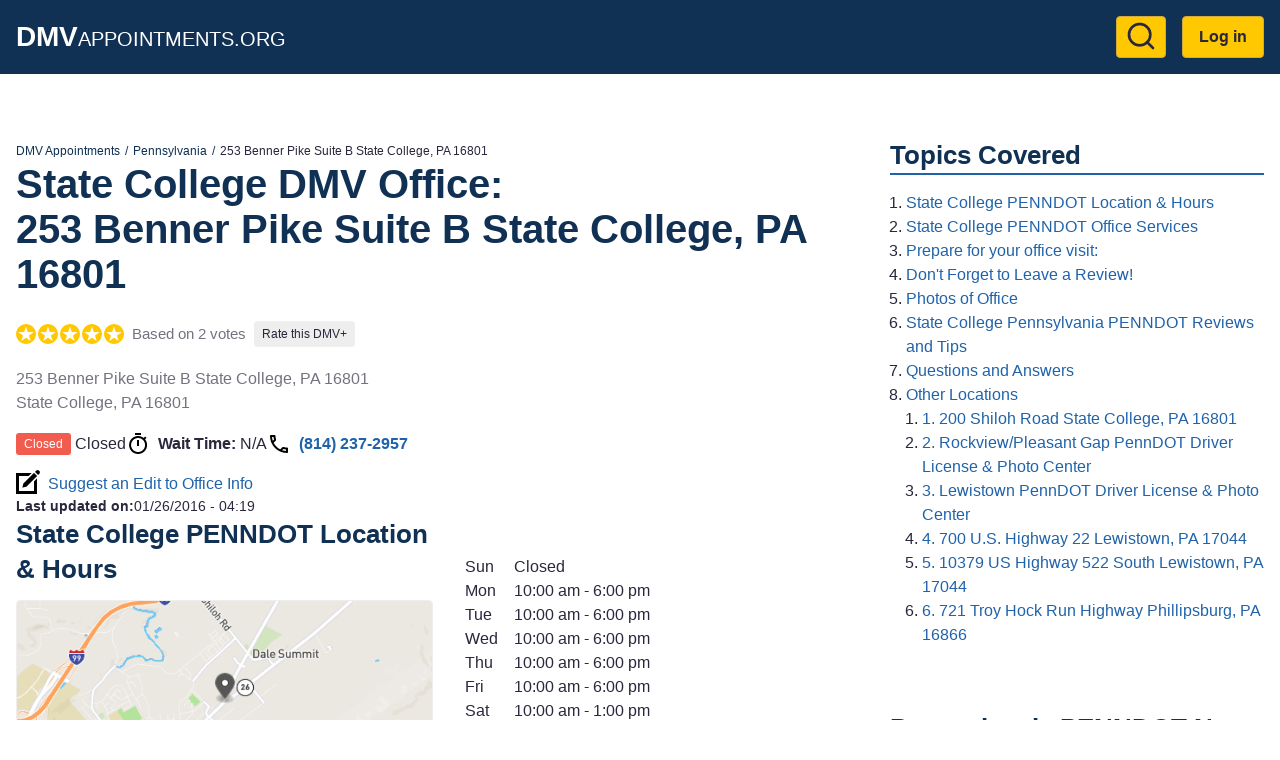

--- FILE ---
content_type: text/html; charset=UTF-8
request_url: https://dmvappointments.org/pa-pennsylvania/dmv-tri-county-tag-services-inc-state-college-253-benner-pike-suite-b-state-college-pa-16801-pennsylvania-16801
body_size: 10534
content:
<!DOCTYPE html><html lang="en" dir="ltr" prefix="og: https://ogp.me/ns#"><head><meta charset="utf-8" /><noscript><style>form.antibot * :not(.antibot-message) { display: none !important; }</style></noscript><script>(function(w,d,s,l,i){w[l]=w[l]||[];w[l].push({'gtm.start':
new Date().getTime(),event:'gtm.js'});var f=d.getElementsByTagName(s)[0],
j=d.createElement(s),dl=l!='dataLayer'?'&amp;l='+l:'';j.async=true;j.src=
'https://www.googletagmanager.com/gtm.js?id='+i+dl;f.parentNode.insertBefore(j,f);
})(window,document,'script','dataLayer','GTM-KG8FTKX');
</script><meta name="description" content="State College PENNDOT office at 253 Benner Pike Suite B State College, PA 16801. PENNDOT Reviews, Hours, Wait Times, and Best Time to go." /><meta name="geo.position" content="40.8288906; -77.8057028" /><link rel="canonical" href="https://dmvappointments.org/pa-pennsylvania/dmv-tri-county-tag-services-inc-state-college-253-benner-pike-suite-b-state-college-pa-16801-pennsylvania-16801" /><meta property="og:site_name" content="DMV Appointments" /><meta property="og:url" content="https://dmvappointments.org/pa-pennsylvania/dmv-tri-county-tag-services-inc-state-college-253-benner-pike-suite-b-state-college-pa-16801-pennsylvania-16801" /><meta property="og:title" content="tri county tag services, inc. state college 253 benner pike suite b state college, pa 16801, pennsylvania" /><meta property="place:location:latitude" content="40.8288906" /><meta property="place:location:longitude" content="-77.8057028" /><meta property="og:street_address" content="253 Benner Pike Suite B State College, PA 16801" /><meta property="og:locality" content="State College" /><meta property="og:region" content="PA" /><meta property="og:postal_code" content="16801" /><meta property="og:country_name" content="USA" /><meta property="og:phone_number" content="(814) 237-2957" /><meta name="Generator" content="Drupal 10 (https://www.drupal.org)" /><meta name="MobileOptimized" content="width" /><meta name="HandheldFriendly" content="true" /><meta name="viewport" content="width=device-width, initial-scale=1.0" /><script type="application/ld+json">{"@context": "https://schema.org","@graph": [{"@type": "GovernmentOffice","@id": "https://dmvappointments.org/pa-pennsylvania/dmv-tri-county-tag-services-inc-state-college-253-benner-pike-suite-b-state-college-pa-16801-pennsylvania-16801","name": "State College PENNDOT Office @ tri county tag services, inc. state college 253 benner pike suite b state college, pa 16801, pennsylvania","url": "https://dmvappointments.org/pa-pennsylvania/dmv-tri-county-tag-services-inc-state-college-253-benner-pike-suite-b-state-college-pa-16801-pennsylvania-16801","telephone": "(814) 237-2957","openingHoursSpecification": {"@type": "OpeningHoursSpecification"},"address": {"@type": "PostalAddress","streetAddress": ["253 Benner Pike Suite B State College","PA 16801"],"addressLocality": "State College","addressRegion": "PA","postalCode": "16801","addressCountry": "US"},"geo": {"@type": "GeoCoordinates","latitude": "40.8288906","longitude": "-77.8057028"},"aggregateRating": {"@type": "AggregateRating","ratingValue": "5","ratingCount": "2","bestRating": "5","worstRating": "1"},"review": [{"@type": "UserReview","author": {"@type": "Person","name": "thrustmaster"},"datePublished": "2021-02-15T16:00:00-0800","reviewBody": "I went to the DMV to get my Real ID and renew my drivers license. The experience was surprisingly streamlined. Parking was plentiful. There was a dedicated line for Real ID processing so all I did was show the guy at the door my documents, he referred me to the correct desk. I went to the desk and renewed my drivers license and got my Real ID in a matter of minutes. I was extremely impressed, almost shocked that it was so streamlined.","reviewRating": {"@type": "Rating","bestRating": 5,"ratingValue": 5,"worstRating": 1}},{"@type": "UserReview","author": {"@type": "Person","name": "cynthiamoyer"},"datePublished": "2025-04-13T13:09:06-0700","reviewBody": "We were at Tri County on Saturday 4/12/25 for many issues we needed taken care of, and Courtney was exceptionally outstanding with helping us with our needs and helping to eliminate other steps and agencies that we would have needed to contact if it were for her going above and beyond.Very pleased to say the least.\r\n\r\nThank you.\r\n\r\nCindy Moyer","reviewRating": {"@type": "Rating","bestRating": 5,"ratingValue": 5,"worstRating": 1}}]},{"@type": "WebPage","@id": "https://dmvappointments.org/pa-pennsylvania/dmv-tri-county-tag-services-inc-state-college-253-benner-pike-suite-b-state-college-pa-16801-pennsylvania-16801","breadcrumb": {"@type": "BreadcrumbList","itemListElement": [{"@type": "ListItem","position": 1,"name": "DMV Appointments","item": "https://dmvappointments.org/"},{"@type": "ListItem","position": 2,"name": "Pennsylvania","item": "https://dmvappointments.org/pa-pennsylvania"},{"@type": "ListItem","position": 3,"name": "253 Benner Pike Suite B State College, PA 16801","item": "https://dmvappointments.org/pa-pennsylvania/dmv-tri-county-tag-services-inc-state-college-253-benner-pike-suite-b-state-college-pa-16801-pennsylvania-16801"}]}},{"@type": "WebSite","@id": "https://dmvappointments.org/","name": "DMV Appointments","url": "https://dmvappointments.org/"}]
}</script><link href="https://adservice.google.com" rel="preconnect" crossorigin /><link href="https://tpc.googlesyndication.com" rel="preconnect" crossorigin /><link href="https://www.googletagservices.com" rel="preconnect" crossorigin /><link href="https://inventoryguidelines.rtbhouse.com" rel="preconnect" crossorigin /><script src="https://securepubads.g.doubleclick.net/tag/js/gpt.js" async></script><script src="https://inventoryguidelines.rtbhouse.com/dmv/prebid.js" async></script><script src="https://inventoryguidelines.rtbhouse.com/dmv/pubcid.min.js"></script><link rel="icon" href="/themes/custom/dmva_emulsify/images/favicon.png" type="image/png" /><title>State College PENNDOT Office @ 253 Benner Pike Suite B State College, PA 16801</title><link rel="preload" as="style" href="https://fonts.googleapis.com/css2?family=Open+Sans:wght@400;600;700&display=swap"><link rel="stylesheet" media="all" href="/sites/default/files/css/css__l19uyHvc-TOdgiQtgImqQuf3y_zib93kkubeZLWoH4.css?delta=0&amp;language=en&amp;theme=dmva_emulsify&amp;include=[base64]" /><link rel="stylesheet" media="all" href="/sites/default/files/css/css_FJ5RCkNNCBfVz9kKHLef_grNhZGWOrcm1JiJEtl-1PY.css?delta=1&amp;language=en&amp;theme=dmva_emulsify&amp;include=[base64]" /></head><body> <a href="#main-content" class="visually-hidden focusable"> Skip to main content </a> <noscript><iframe src="https://www.googletagmanager.com/ns.html?id=GTM-KG8FTKX" height="0" width="0" style="display:none;visibility:hidden;"></iframe></noscript><div class="dialog-off-canvas-main-canvas" data-off-canvas-main-canvas><div class="page-container"> <header class="header"><div class="header__inner"><div id="block-dmva-emulsify-branding" class="branding"> <a href="/" rel="home"> <b>DMV</b>Appointments.org </a></div><nav role="navigation" aria-labelledby="block-dmva-emulsify-account-menu-menu" id="block-dmva-emulsify-account-menu"><h2 class="visually-hidden" id="block-dmva-emulsify-account-menu-menu">User account menu</h2><div> <a href="#" id="toggle-expand" class="toggle-expand" aria-label="Expand menu"> <span class="toggle-expand__line"></span> <span class="toggle-expand__line"></span> <span class="toggle-expand__line"></span> </a><div id="account-nav" class="account-nav"><ul class="account-menu"><li class="account-menu__item"> <a href="/search" class="search-link account-menu__link" title="Go to Search results page" data-drupal-link-system-path="node/9392"><?xml version="1.0" ?><svg class="feather feather-search" fill="none" height="24" stroke="currentColor" stroke-linecap="round" stroke-linejoin="round" stroke-width="2" viewBox="0 0 24 24" width="24" xmlns="http://www.w3.org/2000/svg"><circle cx="11" cy="11" r="8"/><line x1="21" x2="16.65" y1="21" y2="16.65"/></svg></a></li><li class="account-menu__item"> <a href="/user/login" class="account-menu__link" data-drupal-link-system-path="user/login">Log in</a></li></ul></div></div> </nav></div></header><div id="block-dmva-emulsify-gamw-large-leaderboard" class="block block--gamw"><div id="gamw_a4c2fe17-ce57-497e-b57a-7fd07a0f977d" data-prebid-id="uPKKBCziwIoiEIGArHn4" data-uuid="a4c2fe17-ce57-497e-b57a-7fd07a0f977d" data-ad-unit="dmv/dmvappointments.org" data-machine-name="dmva_large_leaderboard_banner" data-out-of-page="false" data-out-of-page-format="" data-targeting="[]" data-sizes="[[728,90],[750,100],[750,200],[750,300],[930,180],[950,90],[960,90],[970,66],[970,90],[970,250],[980,90],[980,120]]" data-responsive-sizes="{&quot;768&quot;:[[728,90],[750,100],[750,200],[750,300]],&quot;992&quot;:[[728,90],[750,100],[750,200],[750,300],[930,180],[950,90],[960,90],[970,66],[970,90],[970,250]],&quot;1200&quot;:[[728,90],[750,100],[750,200],[750,300],[930,180],[950,90],[960,90],[970,66],[970,90],[970,250],[980,90],[980,120]],&quot;1366&quot;:[[728,90],[750,100],[750,200],[750,300],[930,180],[950,90],[960,90],[970,66],[970,90],[970,250],[980,90],[980,120]]}" class="js-gamw-slot gamw-dmv-dmvappointmentsorg"></div></div><div id="block-gamwslotsstyles" class="block block--block-content"><div class="text-long"><style type="text/css">
.gamw-dmva-large-leaderboard {
min-height: 90px;
}
.gamw-dmva-mobile-large-leaderboard {
min-height: 350px
}
</style></div></div><div class="main main--with-sidebar"> <a id="main-content" tabindex="-1"></a><div class="main__inner main__inner--with-sidebar"> <main role="main" class="main-content main-content--with-sidebar"><div data-drupal-messages-fallback class="hidden"></div><div id="block-dmva-emulsify-content" class="block block--system-main-block"> <article data-history-node-id="2116" class="node node--office office"><div><div class="layout layout--onecol"><div class="layout__inner"><div class="layout__region layout__region--content"><div class="block block--system-breadcrumb-block"> <nav role="navigation" aria-label="Breadcrumb"><ol class="breadcrumb"><li class="breadcrumb__item"> <a class="breadcrumb__link" href="/">DMV Appointments</a></li><li class="breadcrumb__item"> <a class="breadcrumb__link" href="/pa-pennsylvania">Pennsylvania</a></li><li class="breadcrumb__item"> 253 Benner Pike Suite B State College, PA 16801</li></ol> </nav></div><div class="block block--mixb-page-title-block"><h1 class="h1"> <span>State College DMV Office:</span> <span>253 Benner Pike Suite B State College, PA 16801</span></h1></div><div class="block block--dmva-office-notifications"></div><div class="block block--dmva-office-rating"><div class="office-rating"><div class="office-rating__value"><div class="rating"><div class="rating__item"><div class="rating__bg"></div></div><div class="rating__item"><div class="rating__bg"></div></div><div class="rating__item"><div class="rating__bg"></div></div><div class="rating__item"><div class="rating__bg"></div></div><div class="rating__item"><div class="rating__bg"></div></div></div></div><div class="office-rating__count"> Based on 2 votes</div><div class="office-rating__link"> <a href="/pa-pennsylvania/dmv-tri-county-tag-services-inc-state-college-253-benner-pike-suite-b-state-college-pa-16801-pennsylvania-16801/review" rel="nofollow">Rate this DMV+</a></div></div></div><div class="block block--field-block"><div><p class="address" translate="no"><span class="address-line1">253 Benner Pike Suite B State College, PA 16801</span><br><span class="locality">State College</span>, <span class="administrative-area">PA</span> <span class="postal-code">16801</span><br><span class="country">United States</span></p></div></div><div class="block block--dmva-office-time"><div class="office-time"><div class="office-time__item"><div class="office-hours-today"><div><div data-timezone="America/New_York" data-items="{&quot;1&quot;:{&quot;starthours&quot;:&quot;1000&quot;,&quot;endhours&quot;:&quot;1800&quot;},&quot;2&quot;:{&quot;starthours&quot;:&quot;1000&quot;,&quot;endhours&quot;:&quot;1800&quot;},&quot;3&quot;:{&quot;starthours&quot;:&quot;1000&quot;,&quot;endhours&quot;:&quot;1800&quot;},&quot;4&quot;:{&quot;starthours&quot;:&quot;1000&quot;,&quot;endhours&quot;:&quot;1800&quot;},&quot;5&quot;:{&quot;starthours&quot;:&quot;1000&quot;,&quot;endhours&quot;:&quot;1800&quot;},&quot;6&quot;:{&quot;starthours&quot;:&quot;1000&quot;,&quot;endhours&quot;:&quot;1300&quot;}}" class="office-hours-status-js office-hours-status"></div></div><div><div class="office-hours"><div class="office-hours__item"> <span class="office-hours__item-slots">Closed</span> <span><br></span></div></div></div></div></div><div class="office-time__item"> <svg class="office-time__icon office-time__icon--timer"> <use xlink:href="/themes/custom/dmva_emulsify/dist/icons.svg#timer" xmlns:xlink="http://www.w3.org/1999/xlink" /></svg><div> <b>Wait Time:</b> <span class="office-time__wait-time" data-path="/node/2116/24be8b715acc7d90011cb674b44fcc9f">N/A</span></div></div><div class="office-time__item"> <svg class="office-time__icon office-time__icon--phone"> <use xlink:href="/themes/custom/dmva_emulsify/dist/icons.svg#phone" xmlns:xlink="http://www.w3.org/1999/xlink" /></svg> <a href="tel:8142372957">(814) 237-2957</a></div></div></div><div class="block block--dmva-office-search-form"> <a class="link link--icon link--with-icon" rel="nofollow" href="/pa-pennsylvania/dmv-tri-county-tag-services-inc-state-college-253-benner-pike-suite-b-state-college-pa-16801-pennsylvania-16801/changes"> <svg class="link__icon link__icon--edit"> <use xlink:href="/themes/custom/dmva_emulsify/dist/icons.svg#edit" xmlns:xlink="http://www.w3.org/1999/xlink" /></svg> Suggest an Edit to Office Info </a></div><div class="block block--field-block"><div style="font-size: 0.9rem;"><div style="display: inline"><b>Last updated on:</b></div><div style="display: inline"><time datetime="2016-01-26T04:19:56-08:00">01/26/2016 - 04:19</time></div></div></div></div></div></div><div class="layout layout--twocol-section layout--twocol-section--50-50"><div class="layout__region layout__region--first"><div class="block block--dmva-office-location"><h2 class="h2" id="state-college-penndot-location-amp-hours">State College PENNDOT Location &amp; Hours</h2><div class="office-location"><div class="office-location__image"> <img src="/sites/default/files/static_map/2116.png" alt="Office location" width="480" height="230"></div><div class="office-location__content"><div class="office-location__address"> 253 Benner Pike Suite B State College, PA 16801<br> State College, 16801</div><div class="office-location__directions"> <a href="/pa-pennsylvania/dmv-tri-county-tag-services-inc-state-college-253-benner-pike-suite-b-state-college-pa-16801-pennsylvania-16801/directions" rel="nofollow">Get Directions</a></div></div></div></div></div><div class="layout__region layout__region--second"><div class="block block--field-block"><div><div><div class="office-hours"><div class="office-hours__item"> <span class="office-hours__item-label" style="width: 1.8em;">Sun</span> <span class="office-hours__item-slots">Closed</span> <span><br></span></div><div class="office-hours__item"> <span class="office-hours__item-label" style="width: 1.8em;">Mon</span> <span class="office-hours__item-slots">10:00 am - 6:00 pm</span> <span><br></span></div><div class="office-hours__item"> <span class="office-hours__item-label" style="width: 1.8em;">Tue</span> <span class="office-hours__item-slots">10:00 am - 6:00 pm</span> <span><br></span></div><div class="office-hours__item"> <span class="office-hours__item-label" style="width: 1.8em;">Wed</span> <span class="office-hours__item-slots">10:00 am - 6:00 pm</span> <span><br></span></div><div class="office-hours__item"> <span class="office-hours__item-label" style="width: 1.8em;">Thu</span> <span class="office-hours__item-slots">10:00 am - 6:00 pm</span> <span><br></span></div><div class="office-hours__item"> <span class="office-hours__item-label" style="width: 1.8em;">Fri</span> <span class="office-hours__item-slots">10:00 am - 6:00 pm</span> <span><br></span></div><div class="office-hours__item"> <span class="office-hours__item-label" style="width: 1.8em;">Sat</span> <span class="office-hours__item-slots">10:00 am - 1:00 pm</span> <span><br></span></div></div></div><div><div data-timezone="America/New_York" data-items="{&quot;1&quot;:{&quot;starthours&quot;:&quot;1000&quot;,&quot;endhours&quot;:&quot;1800&quot;},&quot;2&quot;:{&quot;starthours&quot;:&quot;1000&quot;,&quot;endhours&quot;:&quot;1800&quot;},&quot;3&quot;:{&quot;starthours&quot;:&quot;1000&quot;,&quot;endhours&quot;:&quot;1800&quot;},&quot;4&quot;:{&quot;starthours&quot;:&quot;1000&quot;,&quot;endhours&quot;:&quot;1800&quot;},&quot;5&quot;:{&quot;starthours&quot;:&quot;1000&quot;,&quot;endhours&quot;:&quot;1800&quot;},&quot;6&quot;:{&quot;starthours&quot;:&quot;1000&quot;,&quot;endhours&quot;:&quot;1300&quot;}}" class="office-hours-status-js office-hours-status"></div></div></div></div><div class="block block--dmva-office-working-time-holidays-link"> <a href="/node/2116/holidays" rel="nofollow" class="use-ajax non-working-holidays__link">View Non Working Holidays</a></div><div class="block block--dmva-office-summary"><ul class="office-summary"><li class="office-summary__item"> <svg class="office-summary__icon office-summary__icon--extlink"> <use xlink:href="/themes/custom/dmva_emulsify/dist/icons.svg#extlink" xmlns:xlink="http://www.w3.org/1999/xlink" /></svg> <a href="http://dot33.state.pa.us/locator/AmsServlet.jsp" target="_blank" rel="noopener">dot33.state.pa.us</a></li></ul></div></div></div><div class="layout layout--onecol"><div class="layout__inner"><div class="layout__region layout__region--content"><div class="ads-inline"><div class="ads-inline__slot"><div id="gamw_87f8167d-c5cc-4ecc-9d21-d9cd9fb68e4c" data-prebid-id="uPKKBCziwIoiEIGArHn4" data-uuid="87f8167d-c5cc-4ecc-9d21-d9cd9fb68e4c" data-ad-unit="dmv/dmvappointments.org" data-machine-name="dmva_office_page" data-out-of-page="false" data-out-of-page-format data-targeting="[]" data-sizes="[[300,100],[300,250],[320,50],[336,280],[970,250],[580,400],[320,480]]" data-responsive-sizes="{&quot;0&quot;:[[300,100],[300,250],[320,50],[336,280]],&quot;576&quot;:[[300,100],[300,250],[320,50],[336,280]],&quot;768&quot;:[[300,100],[300,250],[336,280]],&quot;992&quot;:[[300,100],[300,250],[336,280],[970,250]],&quot;1200&quot;:[[300,100],[300,250],[336,280],[970,250]],&quot;1366&quot;:[[300,100],[300,250],[336,280],[970,250]]}" class="js-gamw-slot gamw-dmv-dmvappointmentsorg"></div></div><div class="ads-inline__slot"><div id="gamw_393e1cc2-c79d-4f93-b8d9-d04f97c8e948" data-prebid-id="uPKKBCziwIoiEIGArHn4" data-uuid="393e1cc2-c79d-4f93-b8d9-d04f97c8e948" data-ad-unit="dmv/dmvappointments.org" data-machine-name="dmva_office_page_2" data-out-of-page="false" data-out-of-page-format data-targeting="[]" data-sizes="[[300,100],[300,250],[320,50],[336,280],[970,250],[580,400],[320,480]]" data-responsive-sizes="{&quot;0&quot;:[[300,100],[300,250],[320,50],[336,280]],&quot;576&quot;:[[300,100],[300,250],[320,50],[336,280]],&quot;768&quot;:[[300,100],[300,250],[336,280]],&quot;992&quot;:[[300,100],[300,250],[336,280],[970,250]],&quot;1200&quot;:[[300,100],[300,250],[336,280],[970,250]],&quot;1366&quot;:[[300,100],[300,250],[336,280],[970,250]]}" class="js-gamw-slot gamw-dmv-dmvappointmentsorg"></div></div></div></div></div></div><div class="layout layout--onecol"><div class="layout__inner"><div class="layout__region layout__region--content"><div class="block block--dmva-office-actions"><div class="office-actions office-actions--one-column"> <a class="office-action office-action--button office-action--with-icon" href="/pa-pennsylvania/appointments"> <svg class="office-action__icon office-action__icon--ticket"> <use xlink:href="/themes/custom/dmva_emulsify/dist/icons.svg#ticket" xmlns:xlink="http://www.w3.org/1999/xlink" /></svg> Learn More About Making an Appointment </a> <a class="office-action office-action--red office-action--with-icon" rel="nofollow" href="/pa-pennsylvania/dmv-tri-county-tag-services-inc-state-college-253-benner-pike-suite-b-state-college-pa-16801-pennsylvania-16801/review?destination=/pa-pennsylvania/dmv-tri-county-tag-services-inc-state-college-253-benner-pike-suite-b-state-college-pa-16801-pennsylvania-16801"> <svg class="office-action__icon office-action__icon--review"> <use xlink:href="/themes/custom/dmva_emulsify/dist/icons.svg#review" xmlns:xlink="http://www.w3.org/1999/xlink" /></svg> Write a Review/Tip </a> <a class="office-action office-action--with-icon" rel="nofollow" href="/pa-pennsylvania/dmv-tri-county-tag-services-inc-state-college-253-benner-pike-suite-b-state-college-pa-16801-pennsylvania-16801/add_media?destination=/pa-pennsylvania/dmv-tri-county-tag-services-inc-state-college-253-benner-pike-suite-b-state-college-pa-16801-pennsylvania-16801"> <svg class="office-action__icon office-action__icon--camera"> <use xlink:href="/themes/custom/dmva_emulsify/dist/icons.svg#camera" xmlns:xlink="http://www.w3.org/1999/xlink" /></svg> Add Photo </a></div></div></div></div></div><div class="layout layout--twocol-section layout--twocol-section--50-50"><div class="layout__region layout__region--first"><div class="block block--field-block"><h2 class="h2" id="state-college-penndot-office-services">State College PENNDOT Office Services</h2><div class="field field--office"><ul class="office__services field field--office"><li class="office__service"> General Services</li></ul></div></div></div><div class="layout__region layout__region--second"></div></div><div class="layout layout--twocol-section layout--twocol-section--50-50"><div class="layout__region layout__region--first"><div class="block block--simple-block"><h2 class="h2" id="prepare-for-your-office-visit">Prepare for your office visit:</h2><ul><li><a href="https://freedmvpracticetests.com/pa-pennsylvania" target="_blank" rel="noopener">Pennsylvania DMV Practice Tests!</a></li><li><a href="/results?pc=">Auto Insurance Quotes</a></li><li><a href="https://dmvappointments.org/pa-pennsylvania/real-id">Pennsylvania REAL ID Info</a></li><li><a href="https://dmvappointments.org/pa-pennsylvania/renew-vehicle-registration">Pennsylvania Renewing Vehicle Registration</a></li><li><a href="https://dmvappointments.org/pa-pennsylvania/first-time-vehicle-registration">Pennsylvania Registering a New Vehicle</a></li><li><a href="https://dmvappointments.org/pa-pennsylvania/renewing-drivers-license">Pennsylvania Drivers License Renewal</a></li></ul></div></div><div class="layout__region layout__region--second"><div class="block block--simple-block"><h2 class="h2" id="don-t-forget-to-leave-a-review">Don't Forget to Leave a Review!</h2><p>Let us know how this location handled your transaction. Did you have any issues?</p></div></div></div><div class="layout layout--onecol"><div class="layout__inner"><div class="layout__region layout__region--content"><div class="block block--dmva-office-media" id="office-media"><h2 id="photos-of-office">Photos of Office</h2><div class="gallery" data-sources="[]" data-gallery="gallery-office-2116"><div class="gallery__item gallery__item--widget"> <a href="/pa-pennsylvania/dmv-tri-county-tag-services-inc-state-college-253-benner-pike-suite-b-state-college-pa-16801-pennsylvania-16801/add_media?destination=/pa-pennsylvania/dmv-tri-county-tag-services-inc-state-college-253-benner-pike-suite-b-state-college-pa-16801-pennsylvania-16801" rel="nofollow">Upload &amp; Share Photos</a></div><div class="gallery__item gallery__item--empty"> No Photos Available</div></div></div></div></div></div><div class="layout layout--onecol"><div class="layout__inner"><div class="layout__region layout__region--content"><div class="ads-inline"><div class="ads-inline__slot"><div id="gamw_fc768301-0d48-439d-a969-029cea2ba3d2" data-prebid-id="uPKKBCziwIoiEIGArHn4" data-uuid="fc768301-0d48-439d-a969-029cea2ba3d2" data-ad-unit="dmv/dmvappointments.org" data-machine-name="dmva_office_page" data-out-of-page="false" data-out-of-page-format data-targeting="[]" data-sizes="[[300,100],[300,250],[320,50],[336,280],[970,250],[580,400],[320,480]]" data-responsive-sizes="{&quot;0&quot;:[[300,100],[300,250],[320,50],[336,280]],&quot;576&quot;:[[300,100],[300,250],[320,50],[336,280]],&quot;768&quot;:[[300,100],[300,250],[336,280]],&quot;992&quot;:[[300,100],[300,250],[336,280],[970,250]],&quot;1200&quot;:[[300,100],[300,250],[336,280],[970,250]],&quot;1366&quot;:[[300,100],[300,250],[336,280],[970,250]]}" class="js-gamw-slot gamw-dmv-dmvappointmentsorg"></div></div><div class="ads-inline__slot"><div id="gamw_11910e1b-8f98-4810-b1d0-b3baf90b267d" data-prebid-id="uPKKBCziwIoiEIGArHn4" data-uuid="11910e1b-8f98-4810-b1d0-b3baf90b267d" data-ad-unit="dmv/dmvappointments.org" data-machine-name="dmva_office_page_2" data-out-of-page="false" data-out-of-page-format data-targeting="[]" data-sizes="[[300,100],[300,250],[320,50],[336,280],[970,250],[580,400],[320,480]]" data-responsive-sizes="{&quot;0&quot;:[[300,100],[300,250],[320,50],[336,280]],&quot;576&quot;:[[300,100],[300,250],[320,50],[336,280]],&quot;768&quot;:[[300,100],[300,250],[336,280]],&quot;992&quot;:[[300,100],[300,250],[336,280],[970,250]],&quot;1200&quot;:[[300,100],[300,250],[336,280],[970,250]],&quot;1366&quot;:[[300,100],[300,250],[336,280],[970,250]]}" class="js-gamw-slot gamw-dmv-dmvappointmentsorg"></div></div></div></div></div></div><div class="layout layout--onecol"><div class="layout__inner"><div class="layout__region layout__region--content"><div class="block block--field-block"><h2 class="h2" id="state-college-pennsylvania-penndot-reviews-and-tips">State College Pennsylvania PENNDOT Reviews and Tips</h2> <section id="office-tips"><div> <article data-comment-user-id="0" id="comment-944" class="tip"> <footer><div class="author"><div class="author__picture"> <img src="/themes/custom/dmva_emulsify/images/user-default.png" width="45" height="45" alt="Default profile picture" loading="lazy"></div><div class="author__info"><div class="author__name"> thrustmaster</div><div class="rating rating--small"><div class="rating__item"><div class="rating__bg"></div></div><div class="rating__item"><div class="rating__bg"></div></div><div class="rating__item"><div class="rating__bg"></div></div><div class="rating__item"><div class="rating__bg"></div></div><div class="rating__item"><div class="rating__bg"></div></div></div></div></div> </footer><div class="tip__content"><div>I went to the DMV to get my Real ID and renew my drivers license. The experience was surprisingly streamlined. Parking was plentiful. There was a dedicated line for Real ID processing so all I did was show the guy at the door my documents, he referred me to the correct desk. I went to the desk and renewed my drivers license and got my Real ID in a matter of minutes. I was extremely impressed, almost shocked that it was so streamlined.</div></div><div class="tip__created"> <span title="Mon, 02/15/2021 - 16:00">4:00 pm, Feb 15</span></div><div class="tip__links"></div> </article><article data-comment-user-id="1335722" id="comment-11013" class="tip"> <footer><div class="author"><div class="author__picture"> <article> <img loading="lazy" src="/sites/default/files/styles/author/public/pictures/2025-04/social_auth_google_104692447324406025028.jpg?itok=STvHkJGi" width="45" height="45" alt="Profile picture for user cynthiamoyer"></article></div><div class="author__info"><div class="author__name"> <span>cynthiamoyer</span></div><div class="rating rating--small"><div class="rating__item"><div class="rating__bg"></div></div><div class="rating__item"><div class="rating__bg"></div></div><div class="rating__item"><div class="rating__bg"></div></div><div class="rating__item"><div class="rating__bg"></div></div><div class="rating__item"><div class="rating__bg"></div></div></div></div></div> </footer><div class="tip__content"><div>We were at Tri County on Saturday 4/12/25 for many issues we needed taken care of, and Courtney was exceptionally outstanding with helping us with our needs and helping to eliminate other steps and agencies that we would have needed to contact if it were for her going above and beyond. Very pleased to say the least.<br><br>Thank you.<br><br>Cindy Moyer</div></div><div class="tip__created"> <span title="Sun, 04/13/2025 - 13:09">1:09 pm, Apr 13</span></div><div class="tip__links"></div> </article></div><div class="comment-form-wrapper" id="tip-form"> <a href="/pa-pennsylvania/dmv-tri-county-tag-services-inc-state-college-253-benner-pike-suite-b-state-college-pa-16801-pennsylvania-16801/review?destination=/pa-pennsylvania/dmv-tri-county-tag-services-inc-state-college-253-benner-pike-suite-b-state-college-pa-16801-pennsylvania-16801" class="button button--red" rel="nofollow">Write a Review/Tip</a></div></section></div></div></div></div><div class="layout layout--onecol"><div class="layout__inner"><div class="layout__region layout__region--content"><div class="block block--views-block views-element-container"><h2 class="h2" id="questions-and-answers">Questions and Answers</h2><div><div class="js-view-dom-id-20982970a99166e7ac103ecac13b8be138ece326f7beb61d834632dc0b33088f"> There are no questions yet, be the first!</div></div></div><div class="block block--field-block"><div class="comment-form-wrapper" id="qa-form"> <a href="/pa-pennsylvania/dmv-tri-county-tag-services-inc-state-college-253-benner-pike-suite-b-state-college-pa-16801-pennsylvania-16801/qa?destination=/pa-pennsylvania/dmv-tri-county-tag-services-inc-state-college-253-benner-pike-suite-b-state-college-pa-16801-pennsylvania-16801" class="button" rel="nofollow">Post a Question</a></div></div></div></div></div><div class="layout layout--onecol"><div class="layout__inner"><div class="layout__region layout__region--content"><div class="block block--views-block views-element-container"><h2 class="h2" id="other-locations">Other Locations</h2><div><div class="js-view-dom-id-d1d3338043e71f0a33beafcde68da398af4ceae487d26e1cb74031b5608d9adb"> <a class="office-teaser" href="/pa-pennsylvania/dmv-aaa-southern-pa-state-college-200-shiloh-road-state-college-pa-16801-pennsylvania-16801"><div class="office-teaser__info"><div class="office-teaser__main-info"><div class="office-teaser__heading"><h3 class="office-teaser__title" id="200-shiloh-road-state-college-pa-16801">1. 200 Shiloh Road State College, PA 16801</h3><div class="office-teaser__distance"> 1 mile</div></div><div class="rating"><div class="rating__item"><div class="rating__bg" style="width:0%"></div></div><div class="rating__item"><div class="rating__bg" style="width:0%"></div></div><div class="rating__item"><div class="rating__bg" style="width:0%"></div></div><div class="rating__item"><div class="rating__bg" style="width:0%"></div></div><div class="rating__item"><div class="rating__bg" style="width:0%"></div></div></div><div class="office-teaser__wait-time"></div><div class="office-teaser__distance"> 1 mile</div></div><div class="office-teaser__contact-info"><div class="office-teaser__phone"> (814) 237-0404</div><div class="office-teaser__address"><p class="address" translate="no"><span class="address-line1">200 Shiloh Road State College, PA 16801</span><br><span class="locality">State College</span>, <span class="administrative-area">PA</span> <span class="postal-code">16801</span><br><span class="country">United States</span></p></div></div></div> </a><a class="office-teaser" href="/pa-pennsylvania/bellefonte-centre-county-16823"><div class="office-teaser__info"><div class="office-teaser__main-info"><div class="office-teaser__heading"><h3 class="office-teaser__title" id="rockview-pleasant-gap-penndot-driver-license-amp-photo-center">2. Rockview/Pleasant Gap PennDOT Driver License &amp; Photo Center</h3><div class="office-teaser__distance"> 3 miles</div></div><div class="rating"><div class="rating__item"><div class="rating__bg" style="width:0%"></div></div><div class="rating__item"><div class="rating__bg" style="width:0%"></div></div><div class="rating__item"><div class="rating__bg" style="width:0%"></div></div><div class="rating__item"><div class="rating__bg" style="width:0%"></div></div><div class="rating__item"><div class="rating__bg" style="width:0%"></div></div></div><div class="office-teaser__wait-time"></div><div class="office-teaser__distance"> 3 miles</div></div><div class="office-teaser__contact-info"><div class="office-teaser__phone"> 717-412-5300</div><div class="office-teaser__address"><p class="address" translate="no"><span class="organization">Pennsylvania Department of Transportation</span><br><span class="address-line1">812 West College Avenue</span><br><span class="locality">Bellefonte</span>, <span class="administrative-area">PA</span> <span class="postal-code">16823</span><br><span class="country">United States</span></p></div></div></div> </a><a class="office-teaser" href="/pa-pennsylvania/yeagertown-mifflin-county-17099"><div class="office-teaser__info"><div class="office-teaser__main-info"><div class="office-teaser__heading"><h3 class="office-teaser__title" id="lewistown-penndot-driver-license-amp-photo-center">3. Lewistown PennDOT Driver License &amp; Photo Center</h3><div class="office-teaser__distance"> 18 miles</div></div><div class="rating"><div class="rating__item"><div class="rating__bg" style="width:0%"></div></div><div class="rating__item"><div class="rating__bg" style="width:0%"></div></div><div class="rating__item"><div class="rating__bg" style="width:0%"></div></div><div class="rating__item"><div class="rating__bg" style="width:0%"></div></div><div class="rating__item"><div class="rating__bg" style="width:0%"></div></div></div><div class="office-teaser__wait-time"></div><div class="office-teaser__distance"> 18 miles</div></div><div class="office-teaser__contact-info"><div class="office-teaser__phone"> 717-412-5300</div><div class="office-teaser__address"><p class="address" translate="no"><span class="organization">Pennsylvania Department of Transportation</span><br><span class="address-line1">13217 Ferguson Valley Road</span><br><span class="locality">Yeagertown</span>, <span class="administrative-area">PA</span> <span class="postal-code">17099</span><br><span class="country">United States</span></p></div></div></div> </a><a class="office-teaser" href="/pa-pennsylvania/lewistown-mifflin-county-17044"><div class="office-teaser__info"><div class="office-teaser__main-info"><div class="office-teaser__heading"><h3 class="office-teaser__title" id="700-u-s-highway-22-lewistown-pa-17044">4. 700 U.S. Highway 22 Lewistown, PA 17044</h3><div class="office-teaser__distance"> 20 miles</div></div><div class="rating"><div class="rating__item"><div class="rating__bg" style="width:0%"></div></div><div class="rating__item"><div class="rating__bg" style="width:0%"></div></div><div class="rating__item"><div class="rating__bg" style="width:0%"></div></div><div class="rating__item"><div class="rating__bg" style="width:0%"></div></div><div class="rating__item"><div class="rating__bg" style="width:0%"></div></div></div><div class="office-teaser__wait-time"></div><div class="office-teaser__distance"> 20 miles</div></div><div class="office-teaser__contact-info"><div class="office-teaser__address"><p class="address" translate="no"><span class="address-line1">700 U.S. Highway 22 Lewistown, PA 17044</span><br><span class="locality">Lewistown</span>, <span class="administrative-area">PA</span> <span class="postal-code">17044</span><br><span class="country">United States</span></p></div></div></div> </a><a class="office-teaser" href="/pa-pennsylvania/dmv-pa-auto-license-brokers-lewistown-10379-us-highway-522-south-lewistown-pa-17044-pennsylvania-17044"><div class="office-teaser__info"><div class="office-teaser__main-info"><div class="office-teaser__heading"><h3 class="office-teaser__title" id="10379-us-highway-522-south-lewistown-pa-17044">5. 10379 US Highway 522 South Lewistown, PA 17044</h3><div class="office-teaser__distance"> 20 miles</div></div><div class="rating"><div class="rating__item"><div class="rating__bg" style="width:0%"></div></div><div class="rating__item"><div class="rating__bg" style="width:0%"></div></div><div class="rating__item"><div class="rating__bg" style="width:0%"></div></div><div class="rating__item"><div class="rating__bg" style="width:0%"></div></div><div class="rating__item"><div class="rating__bg" style="width:0%"></div></div></div><div class="office-teaser__wait-time"></div><div class="office-teaser__distance"> 20 miles</div></div><div class="office-teaser__contact-info"><div class="office-teaser__phone"> (717) 242-3377</div><div class="office-teaser__address"><p class="address" translate="no"><span class="address-line1">10379 US Highway 522 South Lewistown, PA 17044</span><br><span class="locality">Lewistown</span>, <span class="administrative-area">PA</span> <span class="postal-code">17044</span><br><span class="country">United States</span></p></div></div></div> </a><a class="office-teaser" href="/pa-pennsylvania/longs-motor-bus-inc-phillipsburg-721-troy-hock-run-highway-phillipsburg-pa-16866-pennsylvania-16866"><div class="office-teaser__info"><div class="office-teaser__main-info"><div class="office-teaser__heading"><h3 class="office-teaser__title" id="721-troy-hock-run-highway-phillipsburg-pa-16866">6. 721 Troy Hock Run Highway Phillipsburg, PA 16866</h3><div class="office-teaser__distance"> 23 miles</div></div><div class="rating"><div class="rating__item"><div class="rating__bg" style="width:0%"></div></div><div class="rating__item"><div class="rating__bg" style="width:0%"></div></div><div class="rating__item"><div class="rating__bg" style="width:0%"></div></div><div class="rating__item"><div class="rating__bg" style="width:0%"></div></div><div class="rating__item"><div class="rating__bg" style="width:0%"></div></div></div><div class="office-teaser__wait-time"></div><div class="office-teaser__distance"> 23 miles</div></div><div class="office-teaser__contact-info"><div class="office-teaser__phone"> (814) 342-0195</div><div class="office-teaser__address"><p class="address" translate="no"><span class="address-line1">721 Troy Hock Run Highway Phillipsburg, PA 16866</span><br><span class="locality">Philipsburg</span>, <span class="administrative-area">PA</span> <span class="postal-code">16866</span><br><span class="country">United States</span></p></div></div></div> </a></div></div></div></div></div></div></div> </article></div> </main> <aside class="main-sidebar" role="complementary"><div id="block-dmva-emulsify-toc" class="block block--dmva-toc"><h2 class="h2 h2--underline">Topics Covered</h2><div class="toc toc-responsive"><div class="toc-desktop toc toc-tree"><ol class="circle"><li> <a href="#state-college-penndot-location-amp-hours">State College PENNDOT Location &amp; Hours</a></li><li> <a href="#state-college-penndot-office-services">State College PENNDOT Office Services</a></li><li> <a href="#prepare-for-your-office-visit">Prepare for your office visit:</a></li><li> <a href="#don-t-forget-to-leave-a-review">Don't Forget to Leave a Review!</a></li><li> <a href="#photos-of-office">Photos of Office</a></li><li> <a href="#state-college-pennsylvania-penndot-reviews-and-tips">State College Pennsylvania PENNDOT Reviews and Tips</a></li><li> <a href="#questions-and-answers">Questions and Answers</a></li><li> <a href="#other-locations">Other Locations</a><ol class="circle"><li> <a href="#200-shiloh-road-state-college-pa-16801">1. 200 Shiloh Road State College, PA 16801</a></li><li> <a href="#rockview-pleasant-gap-penndot-driver-license-amp-photo-center">2. Rockview/Pleasant Gap PennDOT Driver License &amp; Photo Center</a></li><li> <a href="#lewistown-penndot-driver-license-amp-photo-center">3. Lewistown PennDOT Driver License &amp; Photo Center</a></li><li> <a href="#700-u-s-highway-22-lewistown-pa-17044">4. 700 U.S. Highway 22 Lewistown, PA 17044</a></li><li> <a href="#10379-us-highway-522-south-lewistown-pa-17044">5. 10379 US Highway 522 South Lewistown, PA 17044</a></li><li> <a href="#721-troy-hock-run-highway-phillipsburg-pa-16866">6. 721 Troy Hock Run Highway Phillipsburg, PA 16866</a></li></ol></li></ol></div><form class="toc-mobile toc toc-menu"> <select><option value="">Table of Contents</option><option value="#state-college-penndot-location-amp-hours">1 - State College PENNDOT Location &amp;amp; Hours</option><option value="#state-college-penndot-office-services">2 - State College PENNDOT Office Services</option><option value="#prepare-for-your-office-visit">3 - Prepare for your office visit:</option><option value="#don-t-forget-to-leave-a-review">4 - Don&#039;t Forget to Leave a Review!</option><option value="#photos-of-office">5 - Photos of Office</option><option value="#state-college-pennsylvania-penndot-reviews-and-tips">6 - State College Pennsylvania PENNDOT Reviews and Tips</option><option value="#questions-and-answers">7 - Questions and Answers</option><option value="#other-locations">8 - Other Locations</option><option value="#200-shiloh-road-state-college-pa-16801">8.1 - 1. 200 Shiloh Road State College, PA 16801</option><option value="#rockview-pleasant-gap-penndot-driver-license-amp-photo-center">8.2 - 2. Rockview/Pleasant Gap PennDOT Driver License &amp;amp; Photo Center</option><option value="#lewistown-penndot-driver-license-amp-photo-center">8.3 - 3. Lewistown PennDOT Driver License &amp;amp; Photo Center</option><option value="#700-u-s-highway-22-lewistown-pa-17044">8.4 - 4. 700 U.S. Highway 22 Lewistown, PA 17044</option><option value="#10379-us-highway-522-south-lewistown-pa-17044">8.5 - 5. 10379 US Highway 522 South Lewistown, PA 17044</option><option value="#721-troy-hock-run-highway-phillipsburg-pa-16866">8.6 - 6. 721 Troy Hock Run Highway Phillipsburg, PA 16866</option> </select></form></div></div><div id="block-dmva-meulsify-gamw-office-page-right-rail" class="block block--gamw"><div id="gamw_5248c259-ff84-4cb9-a4b9-a343f69d732e" data-prebid-id="uPKKBCziwIoiEIGArHn4" data-uuid="5248c259-ff84-4cb9-a4b9-a343f69d732e" data-ad-unit="dmv/dmvappointments.org" data-machine-name="office_page_right_rail" data-out-of-page="false" data-out-of-page-format="" data-targeting="[]" data-sizes="[[300,250],[300,600],[336,280]]" data-responsive-sizes="{&quot;0&quot;:[[300,250],[300,600],[336,280]],&quot;576&quot;:[[300,250],[300,600],[336,280]],&quot;768&quot;:[[300,250],[300,600],[336,280]],&quot;992&quot;:[[300,250],[300,600],[336,280]],&quot;1200&quot;:[[300,250],[300,600],[336,280]],&quot;1366&quot;:[[300,250],[300,600],[336,280]]}" class="js-gamw-slot gamw-dmv-dmvappointmentsorg"></div></div><div id="block-views-block-articles-block-next-state" class="block block--views-block views-element-container"><h2 class="h2">Pennsylvania PENNDOT News</h2><div><div class="js-view-dom-id-13732941d5610a3de6171828ed0169b193dcac2a6067e37758b0c12d55e156cd"> <article data-history-node-id="9417" class="text-with-image text-with-image--card"><div class="text-with-image__image"></div><div class="text-with-image__content"><div class="text-with-image__text"><div class="submitted"><div class="submitted__author"> By <span><span>Bob Vidra</span></span> | Aug 21, 2023</div></div></div> <a class="text-with-image__title" href="/articles/penndot-announces-modernized-commercial-drivers-license-skills-test"><h3 class="text-with-image__title"> PennDOT Announces Modernized Commercial Driver&#039;s License Skills Test</h3> </a><div class="text-with-image__text"></div></div></article><article data-history-node-id="9319" class="text-with-image text-with-image--card"><div class="text-with-image__image"></div><div class="text-with-image__content"><div class="text-with-image__text"><div class="submitted"><div class="submitted__author"> By <span><span>Robert James</span></span> | May 03, 2023</div></div></div> <a class="text-with-image__title" href="/articles/penndot-enhances-online-experience-20-driver-licensing-and-motor-vehicle-forms-now"><h3 class="text-with-image__title"> PennDOT Enhances Online Experience with 20+ Driver Licensing and Motor Vehicle Forms Now Available for Electronic Submission</h3> </a><div class="text-with-image__text"></div></div></article><article data-history-node-id="9280" class="text-with-image text-with-image--card"><div class="text-with-image__image"></div><div class="text-with-image__content"><div class="text-with-image__text"><div class="submitted"><div class="submitted__author"> By <span><span>Robert James</span></span> | Apr 18, 2023</div></div></div> <a class="text-with-image__title" href="/articles/penndot-urges-motorists-be-cautious-slow-moving-construction-vehicles"><h3 class="text-with-image__title"> PennDOT Urges Motorists to Be Cautious of Slow-Moving Construction Vehicles</h3> </a><div class="text-with-image__text"></div></div></article><article data-history-node-id="9279" class="text-with-image text-with-image--card"><div class="text-with-image__image"></div><div class="text-with-image__content"><div class="text-with-image__text"><div class="submitted"><div class="submitted__author"> By <span><span>Robert James</span></span> | Apr 18, 2023</div></div></div> <a class="text-with-image__title" href="/articles/penndot-and-safety-partners-host-teen-driver-safety-competition-erie-county"><h3 class="text-with-image__title"> PennDOT and Safety Partners Host Teen Driver Safety Competition in Erie County</h3> </a><div class="text-with-image__text"></div></div></article><article data-history-node-id="9267" class="text-with-image text-with-image--card"><div class="text-with-image__image"></div><div class="text-with-image__content"><div class="text-with-image__text"><div class="submitted"><div class="submitted__author"> By <span><span>Robert James</span></span> | Apr 07, 2023</div></div></div> <a class="text-with-image__title" href="/articles/penndot-introduces-new-pollinator-license-plates-support-plant-and-pollinator-populations"><h3 class="text-with-image__title"> PennDOT Introduces New &#039;Pollinator&#039; License Plates to Support Plant and Pollinator Populations</h3> </a><div class="text-with-image__text"></div></div></article><div class="more-link"><a href="/articles">View all articles</a></div></div></div></div><div id="block-gamwadunitdmvarosrightrailad" class="block block--gamw"><div id="gamw_c777d365-73ee-4ae2-977f-7b61886f7815" data-prebid-id="uPKKBCziwIoiEIGArHn4" data-uuid="c777d365-73ee-4ae2-977f-7b61886f7815" data-ad-unit="dmv/dmvappointments.org" data-machine-name="dmva_ros_right_rail_ad" data-out-of-page="false" data-out-of-page-format="" data-targeting="[]" data-sizes="[[300,250],[336,280],[300,600]]" data-responsive-sizes="{&quot;0&quot;:[[300,250],[336,280],[300,600]],&quot;576&quot;:[[300,250],[336,280],[300,600]],&quot;768&quot;:[[300,250],[336,280],[300,600]],&quot;992&quot;:[[300,250],[336,280],[300,600]],&quot;1200&quot;:[[300,250],[336,280],[300,600]],&quot;1366&quot;:[[300,250],[336,280],[300,600]]}" class="js-gamw-slot gamw-dmv-dmvappointmentsorg"></div></div> </aside></div></div><div id="block-dmva-emulsify-gamw-dmva-ros-footerboard" class="block block--gamw"><div id="gamw_77fcfceb-b8b1-4ed4-aa64-4e0c3dfd50ec" data-prebid-id="uPKKBCziwIoiEIGArHn4" data-uuid="77fcfceb-b8b1-4ed4-aa64-4e0c3dfd50ec" data-ad-unit="dmv/dmvappointments.org" data-machine-name="dmva_ros_footer_board" data-out-of-page="false" data-out-of-page-format="" data-targeting="[]" data-sizes="[[320,50],[728,90],[750,100],[750,200],[750,300],[930,180],[950,90],[960,90],[970,66],[970,90],[970,250],[980,90],[980,120]]" data-responsive-sizes="{&quot;0&quot;:[[320,50]],&quot;576&quot;:[[320,50]],&quot;768&quot;:[[728,90],[750,100],[750,200],[750,300]],&quot;992&quot;:[[728,90],[750,100],[750,200],[750,300],[930,180],[950,90],[960,90],[970,66],[970,90],[970,250]],&quot;1200&quot;:[[728,90],[750,100],[750,200],[750,300],[930,180],[950,90],[960,90],[970,66],[970,90],[970,250],[980,90],[980,120]],&quot;1366&quot;:[[728,90],[750,100],[750,200],[750,300],[930,180],[950,90],[960,90],[970,66],[970,90],[970,250],[980,90],[980,120]]}" class="js-gamw-slot gamw-dmv-dmvappointmentsorg"></div></div><div class="footer__description"> DMVAppointments.org is here to help you simplify your DMV experience, but we are not associated with any government agency and are privately owned.</div><footer class="footer"><div class="footer__inner"><div class="footer__first"><div id="block-footer-branding" class="branding branding--alt"> <a href="/" rel="home"> <b>DMV</b>Appointments.org </a></div><nav role="navigation" aria-labelledby="block-menu-social-menu" id="block-menu-social"><h2 class="visually-hidden" id="block-menu-social-menu">Social</h2><ul class="social-menu"><li class="social-menu__item"> <a class="social-menu__link" href="https://www.facebook.com/dmvappointments"
> <svg class="social-menu__icon social-menu__icon--facebook" > <use xlink:href="/themes/custom/dmva_emulsify/dist/icons.svg#facebook"></use></svg> <span class="social-menu__text">/dmvappointments</span> </a></li><li class="social-menu__item"> <a class="social-menu__link" href="https://twitter.com/DMVappointments"
> <svg class="social-menu__icon social-menu__icon--twitter" > <use xlink:href="/themes/custom/dmva_emulsify/dist/icons.svg#twitter"></use></svg> <span class="social-menu__text">@DMVappointments</span> </a></li></ul> </nav><div id="block-dmva-emulsify-gamw-adunit-interstitial" class="block block--gamw"><div id="gamw_72e42e9b-714a-4ee6-a8e5-636f5e07b13c" data-prebid-id="uPKKBCziwIoiEIGArHn4" data-uuid="72e42e9b-714a-4ee6-a8e5-636f5e07b13c" data-ad-unit="dmv/dmvappointments.org" data-machine-name="dmva_interstitial" data-out-of-page="true" data-out-of-page-format="interstitial" data-targeting="[]" data-sizes="[&quot;&quot;]" data-responsive-sizes="[]" class="js-gamw-slot gamw-dmv-dmvappointmentsorg"></div></div></div><div class="footer__second"> <nav><div id="main-nav" class="main-nav"><ul class="main-menu"><li class="main-menu__item"> <a href="/" class="main-menu__link" data-drupal-link-system-path="&lt;front&gt;">Home</a></li><li class="main-menu__item"> <a href="/office" title="Find a DMV" class="main-menu__link" data-drupal-link-system-path="office">Find a DMV</a></li><li class="main-menu__item"> <a href="/dmv-near-me" title="Find a DMV Near Me" class="main-menu__link">DMV Near Me</a></li><li class="main-menu__item"> <a href="/articles" title="Latest DMV News and Tips" class="main-menu__link" data-drupal-link-system-path="articles">DMV News</a></li><li class="main-menu__item"> <a href="/about" title="About DMV Appointments" class="main-menu__link">About</a></li><li class="main-menu__item"> <a href="/support" title="Contact Support for DMV Appointments" class="main-menu__link">Support</a></li><li class="main-menu__item"> <a href="https://www.termsfeed.com/live/b9ac2cc6-72d7-47ca-9f64-72a3ce89d5a9" class="main-menu__link">Privacy Policy</a></li><li class="main-menu__item"> <a href="/disclaimer" class="main-menu__link">Disclaimer</a></li><li class="main-menu__item"> <a href="/terms-conditions" class="main-menu__link">Terms and Conditions</a></li></ul></div></nav><ul class="main-menu"><li class="main-menu__item"> <a href="https://freedmvpracticetests.com/" class="main-menu__link">Free DMV Practice Tests</a></li><li class="main-menu__item"> <a href="https://dmvwaittimes.org/" class="main-menu__link">DMV Wait Times</a></li><li class="main-menu__item"> <a href="https://www.permit-tests.com/" class="main-menu__link">Permit Tests</a></li><li class="main-menu__item"> <a href="https://www.drivingtheorypractice.co.uk/" class="main-menu__link">Driving Theory Practice UK</a></li><li class="main-menu__item"> <a href="https://postofficereview.org/" class="main-menu__link">Post Office Review</a></li></ul><div class="copyright"> Copyright 2015-2026 DMVAppointments.org</div></div></div></footer></div></div><script type="application/json" data-drupal-selector="drupal-settings-json">{"path":{"baseUrl":"\/","pathPrefix":"","currentPath":"node\/2116","currentPathIsAdmin":false,"isFront":false,"currentLanguage":"en"},"pluralDelimiter":"\u0003","suppressDeprecationErrors":true,"ajaxPageState":{"libraries":"[base64]","theme":"dmva_emulsify","theme_token":null},"ajaxTrustedUrl":[],"smartIp":"{\u0022location\u0022:[]}","smartIpSrc":{"smartIp":"smart_ip","geocodedSmartIp":"geocoded_smart_ip","w3c":"w3c"},"gamw":{"gamw_id":"22388823751","site_name":"DMVA","targeting_attributes":{"device:category":"desktop","site":"DMVA"},"lazy":{"fetchMarginPercent":-1,"renderMarginPercent":-1,"mobileScaling":-1},"disable":"\/node\/*\/review\r\n\/node\/*\/add_media\r\n\/node\/*\/qa\r\n\/node\/*\/directions\r\n\/results\r\n\/survey","disable_render":false,"prebid_id":"uPKKBCziwIoiEIGArHn4","collapse":0,"adsense_id":""},"views":{"ajax_path":"\/views\/ajax","ajaxViews":{"views_dom_id:13732941d5610a3de6171828ed0169b193dcac2a6067e37758b0c12d55e156cd":{"view_name":"articles","view_display_id":"block_next_state","view_args":"92","view_path":"\/node\/2116","view_base_path":"sitemap-news.xml","view_dom_id":"13732941d5610a3de6171828ed0169b193dcac2a6067e37758b0c12d55e156cd","pager_element":0}}},"user":{"uid":0,"permissionsHash":"1f32a42cc2618d6e01e534d65a4e12ca774547824185f4119a3d9f7e4a675882"}}</script><script src="/sites/default/files/js/js_dj6D_IhZCkLf-P-3yTh2vVwa7uGKRjFIQ17nh6qScCg.js?scope=footer&amp;delta=0&amp;language=en&amp;theme=dmva_emulsify&amp;include=eJxdjusKwyAMhV9I5yNJpqnLZsxItF3ffr0wGP1z4NzgS8KMrYes4w31lk7r76ufCRdUl0Tx12aCKuUGT_i4zDNE5FGNpjVASjK233Yel6pArajrJWWg9reWaaKEcRF9USuxE2M4M_-QoeatQx92joehhg2EWsxonRp0kuYK8BJ2cTu6hUMP2C8fCVmT"></script></body></html>

--- FILE ---
content_type: application/javascript; charset=utf-8
request_url: https://fundingchoicesmessages.google.com/f/AGSKWxV3G8E5IiLt4z1YZlRgH-gl8y8RgifTMMagrGkz48gOhnIKU0G9FhtUtcc8Xe5jwr_v0EnMpfmSYs0IL2FibZojwP191Zwml7kwkXBbJcn-Qp72Ux9YeBVVQUbriVacT1rh5uJLH9GSwJ1XbG77WyOdIMdt574TKuC-gKt10TaulD1hfJpLBqYSaqrh/_/generateadtag./adview_/direct_ads./bannerfile/ad_/intelliad.
body_size: -1291
content:
window['c2dbe508-8452-45b2-97f9-5be7ffbed48d'] = true;